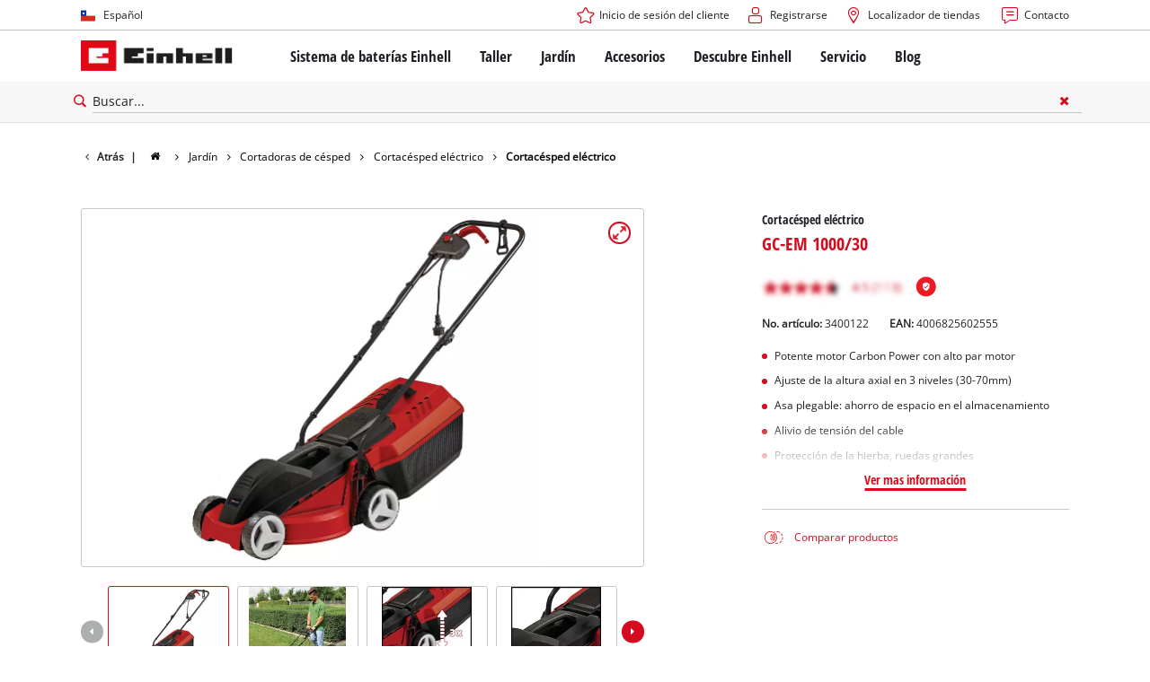

--- FILE ---
content_type: application/javascript
request_url: https://compare-list-preview.einhell-live.de/assets/es_CL-BOvVl2oy.js
body_size: 244
content:
const o={title:"Lista de comparación",action:{compare:"Comparar",remove:"Eliminar",removeAll:"Eliminar todo",scrollLeft:"Desplazar a la izquierda",scrollRight:"Desplazar a la derecha"},"search-placeholder":"Selecciona un nuevo artículo o busca con un número de artículo.","article-not-found":"No se pudo encontrar el artículo solicitado. Por favor verifica tu número de artículo.","article-wrong-format":"Proporciona un número de artículo de 7 dígitos."},a={compareList:o};export{o as compareList,a as default};
